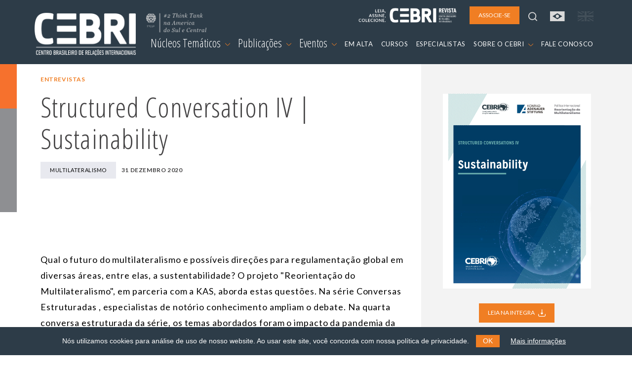

--- FILE ---
content_type: text/html; charset=utf-8
request_url: https://cebri.org/br/doc/40/structured-conversation-iv-sustainability
body_size: 7541
content:
<!DOCTYPE html>
<html lang="en">
<head>
<base href="/" />
<meta http-equiv="Content-Type" content="text/html; charset=utf-8">
<meta http-equiv="X-UA-Compatible" content="IE=edge">
<meta name="viewport" content="width=device-width, initial-scale=1">
<meta name="description" content="Entrevistas">
<meta property="og:title" content="Structured Conversation IV | Sustainability" />
<meta property="og:description" content="Entrevistas" />
<meta property="og:image" content="/media/documentos/capas/Sustentabilidade.jpg" />

<title>CEBRI | Structured Conversation IV | Sustainability</title>

<link rel="shortcut icon" href="/media/img/favicon.png" />
<link rel="icon" type="image/ico" href="/media/img/favicon.png" />

<link rel="preconnect" href="https://fonts.gstatic.com">
<link href="https://fonts.googleapis.com/css2?family=Lato:ital,wght@0,400;0,700;1,400&family=Open+Sans+Condensed:ital,wght@0,300;0,700;1,300&display=swap" rel="stylesheet">
<link type="text/css" href="/media/css/fontawesome.min.css" rel="stylesheet" media="all" /><link type="text/css" href="/media/css/bootstrap.min.css" rel="stylesheet" media="all" /><link type="text/css" href="/media/css/animate.min.css" rel="stylesheet" media="all" /><link type="text/css" href="/media/css/easydropdown.css" rel="stylesheet" media="all" /><link type="text/css" href="/media/css/swiper-bundle.min.css" rel="stylesheet" media="all" /><link type="text/css" href="/media/css/jquery.cookieBar.css" rel="stylesheet" media="all" /><link type="text/css" href="/media/css/template.css?r=19463546" rel="stylesheet" media="all" /><link type="text/css" href="/media/css/print.css" rel="stylesheet" media="print" /><link type="text/css" href="/media/css/jssocials.css" rel="stylesheet" media="all" /><link type="text/css" href="/media/css/jssocials-theme-plain.css" rel="stylesheet" media="all" />
<script type="text/javascript" src="/media/js/jquery-3.5.1.min.js"></script><script type="text/javascript" src="/media/js/bootstrap.min.js"></script><script type="text/javascript" src="/media/js/jquery.backstretch.min.js"></script><script type="text/javascript" src="/media/js/easydropdown.js"></script><script type="text/javascript" src="/media/js/counterup.js"></script><script type="text/javascript" src="/media/js/swiper-bundle.min.js"></script><script type="text/javascript" src="/media/js/jquery.cookieBar.min.js"></script><script type="text/javascript" src="/media/js/template.js?r=65465"></script><script type="text/javascript" src="/media/js/jssocials.min.js"></script><script type="text/javascript">
	var base_url = 'https://cebri.org/';
	var lang = 'br';
</script>
<!-- Global site tag (gtag.js) - Google Analytics -->
<script async src="https://www.googletagmanager.com/gtag/js?id=G-FXDMRTP8X3"></script>
<script>
  window.dataLayer = window.dataLayer || [];
  function gtag(){dataLayer.push(arguments);}
  gtag('js', new Date());

  gtag('config', 'G-FXDMRTP8X3');
</script>
</head>
<body>
	<header>
	<nav id="navbar-menu" class="navbar navbar-expand-lg">
		<div class="container-xl px-md-0 px-sm-0 px-0">
			<a class="navbar-brand" href="/br">
				<img src="/media/img/logo.png" alt="logo">
				<img src="/media/img/ico/think-tank_br.png" class="think-tank">
			</a>
			<ul class="list-inline" id="navbar-main-upper">
				<li class="list-inline-item d-lg-none">
					<a class="" href="https://cebri.org/br/doc/40/structured-conversation-iv-sustainability">
						<img src="/media/img/ico/bandeira-br-on.svg">
					</a>
				</li>
				<li class="list-inline-item d-lg-none">
					<a href="https://cebri.org/en/doc/40/structured-conversation-iv-sustainability">
						<img src="/media/img/ico/bandeira-uk-off.svg">
					</a>
				</li>
				<li class="list-inline-item">
					<button class="navbar-toggler" type="button" data-bs-toggle="collapse" data-bs-target="#navbar-main" aria-controls="navbar-main" aria-expanded="false" aria-label="Toggle navigation">
						<span class="navbar-toggler-icon">
						</span>
					</button>
				</li>
			</ul>
			<div class="collapse navbar-collapse flex-column" id="navbar-main">
				<ul class="navbar-nav w-100 justify-content-end align-items-center" id="navbar-main-upper">
					<li class="nav-item d-none d-sm-none d-md-none d-lg-block">
						<a href="http://cebri.org/revista/br" class="nav-link pe-3" target="_blank">
							<img src="/media/img/logo-revista.png" style="height:30px">
						</a>
					</li>
					<li class="nav-item ms-auto ms-lg-0 pe-3 pe-lg-0">
						<a class="nav-link btn btn-laranja" href="/br/associese" role="button">
							ASSOCIE-SE						</a>
					</li>
					<li id="topo-busca-lupa" class="nav-item d-none d-sm-none d-md-none d-lg-block">
						<a class="nav-link" href="#">
							<img src="/media/img/ico/lupa.svg">
						</a>
					</li>
					<li id="topo-busca-form" class="nav-item">
						<form name="busca" action="/br/busca" method="get" id="form-busca">
						<div class="input-group">
							<input class="form-control" type="search" name="busca" placeholder="O que busca?" aria-label="Search">
							<a href="#" class="input-group-text"><img src="/media/img/ico/fechar.svg"></a>
						</div>
						</form>
					</li>
					<li class="nav-item d-none d-sm-none d-md-none d-lg-block">
						<a class="nav-link" href="https://cebri.org/br/doc/40/structured-conversation-iv-sustainability">
							<img src="/media/img/ico/bandeira-br-on.svg">
						</a>
					</li>
					<li class="nav-item d-none d-sm-none d-md-none d-lg-block">
						<a class="nav-link" href="https://cebri.org/en/doc/40/structured-conversation-iv-sustainability">
							<img src="/media/img/ico/bandeira-uk-off.svg">
						</a>
					</li>
				</ul>
				<ul class="navbar-nav w-100 justify-content-end" id="navbar-main-lower">
					<li class="nav-item dropdown">
						<a class="nav-link dropdown-toggle dropdown-main" href="#" id="navbarDropdownMenuNucleos" role="button" data-bs-toggle="dropdown" aria-expanded="false">
							Núcleos Temáticos <img src="/media/img/ico/chevron_down.svg">
						</a>
						<ul class="dropdown-menu" aria-labelledby="navbarDropdownMenuNucleos">
							<div class="row d-none d-sm-none d-md-none d-lg-flex dropdown-subtitulo">
								<div class="col-4">
									<div>REGIÕES</div>
								</div>
								<div class="col-8">
									<div>TEMAS</div>
								</div>
							</div>
							<div class="row">
								<div class="col-sm-4">
									<ul class="multi-column-dropdown">
																															<li><a class="dropdown-item" href="/br/nucleo/15/africa">África</a></li>
																																<li><a class="dropdown-item" href="/br/nucleo/1/america-do-sul">América do Sul</a></li>
																																<li><a class="dropdown-item" href="/br/nucleo/4/asia">Ásia</a></li>
																																<li><a class="dropdown-item" href="/br/nucleo/2/america-do-norte">América do Norte</a></li>
																																<li><a class="dropdown-item" href="/br/nucleo/3/europa">Europa</a></li>
																				</ul>
								</div>
								<div class="col-sm-4">
									<ul class="multi-column-dropdown">
																																																																																																	<li><a class="dropdown-item" href="/br/nucleo/10/agro">Agro</a></li>
																																											<li><a class="dropdown-item" href="/br/nucleo/6/comercio-internacional-e-economia-global">Comércio Internacional e Economia Global</a></li>
																																											<li><a class="dropdown-item" href="/br/nucleo/12/cultura-e-relacoes-internacionais">Cultura e Relações Internacionais</a></li>
																																											<li><a class="dropdown-item" href="/br/nucleo/11/defesa-e-seguranca-internacional">Defesa e Segurança Internacional</a></li>
																																											<li><a class="dropdown-item" href="/br/nucleo/13/democracia">Democracia</a></li>
																				</ul>
								</div>
								<div class="col-sm-4">
									<ul class="multi-column-dropdown">
																																																																																																																																																								<li><a class="dropdown-item" href="/br/nucleo/8/energia">Energia</a></li>
																																<li><a class="dropdown-item" href="/br/nucleo/7/meio-ambiente-e-mudanca-do-clima">Meio Ambiente e Mudança do Clima</a></li>
																																<li><a class="dropdown-item" href="/br/nucleo/5/multilateralismo">Multilateralismo</a></li>
																																<li><a class="dropdown-item" href="/br/nucleo/16/tecnologia-e-transformacao-digital">Tecnologia e Transformação Digital</a></li>
																			</ul>
								</div>
							</div>
						</ul>
					</li>
					<li class="nav-item dropdown">
						<a class="nav-link dropdown-toggle dropdown-main" href="#" id="navbarDropdownMenuDocs" role="button" data-bs-toggle="dropdown" aria-expanded="false">
							Publicações <img src="/media/img/ico/chevron_down.svg">
						</a>
						<ul class="dropdown-menu" aria-labelledby="navbarDropdownMenuDocs">
							<li><a class="dropdown-item" href="/br/docs">Todas as publicações</a></li>
															<li><a class="dropdown-item cinza1" href="/br/docs?tipo_id=4">Policy Papers</a></li>
															<li><a class="dropdown-item cinza1" href="/br/docs?tipo_id=6">Estudos e Pesquisas</a></li>
															<li><a class="dropdown-item cinza1" href="/br/docs?tipo_id=5">Livros</a></li>
													</ul>
					</li>
					<li class="nav-item dropdown">
						<a class="nav-link dropdown-toggle dropdown-main" href="#" id="navbarDropdownMenuLink" role="button" data-bs-toggle="dropdown" aria-expanded="false">
							Eventos <img src="/media/img/ico/chevron_down.svg">
						</a>
						<ul class="dropdown-menu" aria-labelledby="navbarDropdownMenuLink">
							<li><a class="dropdown-item" href="/br/eventos">Todos os eventos</a></li>
															<li><a class="dropdown-item cinza1" href="/br/eventos?tipo_id=1">Eventos presenciais</a></li>
															<li><a class="dropdown-item cinza1" href="/br/eventos?tipo_id=2">Eventos online</a></li>
															<li><a class="dropdown-item cinza1" href="/br/eventos?tipo_id=3">Conferências</a></li>
															<li><a class="dropdown-item cinza1" href="/br/eventos?tipo_id=4">Reuniões restritas</a></li>
															<li><a class="dropdown-item cinza1" href="/br/eventos?tipo_id=5">Curso Online</a></li>
															<li><a class="dropdown-item cinza1" href="/br/eventos?tipo_id=6">Curso Presencial</a></li>
															<li><a class="dropdown-item cinza1" href="/br/eventos?tipo_id=7">Eventos Híbridos</a></li>
													</ul>
					</li>
					<li class="nav-item">
						<a class="nav-link" href="/br/emalta">
							EM ALTA						</a>
					</li>
					<li class="nav-item">
						<a class="nav-link" href="/br/cursos">
							CURSOS						</a>
					</li>
					<li class="nav-item">
						<a class="nav-link" href="/br/especialistas">
							ESPECIALISTAS						</a>
					</li>
					<li class="nav-item dropdown">
						<a class="nav-link dropdown-toggle" href="#" id="navbarDropdownMenuSobre" role="button" data-bs-toggle="dropdown" aria-expanded="false">
							SOBRE O CEBRI <img src="/media/img/ico/chevron_down.svg">
						</a>
						<ul class="dropdown-menu" aria-labelledby="navbarDropdownMenuSobre">
							<li><a class="dropdown-item cinza1" href="/br/sobre/quemsomos">Quem somos</a></li>
							<li><a class="dropdown-item cinza1" href="/br/sobre/gestao">Gestão e Conselhos</a></li>
							<li><a class="dropdown-item cinza1" href="/br/sobre/associados">Associados</a></li>
							<li><a class="dropdown-item cinza1" href="/br/sobre/parceiros">Parceiros</a></li>
							<li><a class="dropdown-item cinza1" href="/br/sobre/equipe">Equipe</a></li>
							<li><a class="dropdown-item cinza1" href="/br/sobre/memoria">Memória</a></li>
							<li><a class="dropdown-item cinza1" href="/br/sobre/transparencia">Transparência</a></li>
						</ul>
					</li>
					<li class="nav-item">
						<a class="nav-link" href="/br/contato">
							FALE CONOSCO						</a>
					</li>
					<li class="nav-item ps-4 d-lg-none">
						<a href="http://cebri.org/revista/br" class="nav-link pe-3 text-end" target="_blank">
							<img src="/media/img/logo-revista.png" style="height:30px">
						</a>
					</li>
				</ul>
			</div>
		</div>
	</nav>
	<div id="menu_bg"></div>
</header>
<div class="container-fluid" id="det-doc">
	<div class="row">
		<div class="col-md-8" id="det-main">
			<div id="det-main-topo">
				<div id="det-main-side"></div>
				<div id="det-main-topo-info">
					<div class="container">
						<div class="row">
							<div class="col">
								<h6 class="laranja1 mt-3">Entrevistas</h6>
								<h2 class="cinza_tit w-75 mb-3">Structured Conversation IV | Sustainability</h2>
								<ul class="list-inline">
																			<li class="list-inline-item card_tag"><a href="/br/nucleo/5/multilateralismo">Multilateralismo</a></li>
																											<li class="list-inline-item h6 cinza_tit">31 dezembro 2020</li>
								</ul>
							</div>
						</div>
					</div>
				</div>
			</div>
			<div class="container d-none d-md-block" id="det-conteudo">
				<div class="row">
					<div class="col">
						<div class="texto">
							<p>Qual o futuro do multilateralismo e poss&iacute;veis dire&ccedil;&otilde;es para regulamenta&ccedil;&atilde;o global em diversas &aacute;reas, entre elas, a sustentabilidade? O projeto "Reorienta&ccedil;&atilde;o do Multilateralismo", em parceria com a KAS, aborda estas quest&otilde;es. Na s&eacute;rie Conversas Estruturadas , especialistas de not&oacute;rio conhecimento ampliam o debate. Na quarta conversa estruturada da s&eacute;rie, os temas abordados foram o impacto da pandemia da Covid-19 na consci&ecirc;ncia da rela&ccedil;&atilde;o entre natureza e sociedade, bens p&uacute;blicos globais, planos de recupera&ccedil;&atilde;o verde, e o futuro da Amaz&ocirc;nia. No texto, Emma Torres enfatiza: "Coaliz&otilde;es de cientistas, consumidores informados, organiza&ccedil;&otilde;es da sociedade civil, movimentos de jovens desempenham um papel cr&iacute;tico para uma mudan&ccedil;a transformadora global".</p>
<p><strong>Somente em ingl&ecirc;s</strong></p>						</div>
					</div>
				</div>
			</div>
		</div>
		<div class="col-md-4" id="det-side">
							<div class="capa">
					<img src="/media/documentos/capas/Sustentabilidade.jpg" class="img-fluid">
				</div>
										<div class="download text-center">
					<a href="/media/documentos/arquivos/Structured_Conversation_IV_Sus.pdf" class="btn btn-laranja" target="_blank">LEIA NA INTEGRA <img src="/media/img/ico/download.svg"></a>
				</div>
			
			<h4 class="especialistas_nucleo mt-5">Compartilhe</h4>
			<div id="compartilhar"></div>
		</div>
	</div>
	<div class="row d-block d-md-none py-5">
		<div class="col">
			<div class="texto">
				<p>Qual o futuro do multilateralismo e poss&iacute;veis dire&ccedil;&otilde;es para regulamenta&ccedil;&atilde;o global em diversas &aacute;reas, entre elas, a sustentabilidade? O projeto "Reorienta&ccedil;&atilde;o do Multilateralismo", em parceria com a KAS, aborda estas quest&otilde;es. Na s&eacute;rie Conversas Estruturadas , especialistas de not&oacute;rio conhecimento ampliam o debate. Na quarta conversa estruturada da s&eacute;rie, os temas abordados foram o impacto da pandemia da Covid-19 na consci&ecirc;ncia da rela&ccedil;&atilde;o entre natureza e sociedade, bens p&uacute;blicos globais, planos de recupera&ccedil;&atilde;o verde, e o futuro da Amaz&ocirc;nia. No texto, Emma Torres enfatiza: "Coaliz&otilde;es de cientistas, consumidores informados, organiza&ccedil;&otilde;es da sociedade civil, movimentos de jovens desempenham um papel cr&iacute;tico para uma mudan&ccedil;a transformadora global".</p>
<p><strong>Somente em ingl&ecirc;s</strong></p>			</div>
		</div>
	</div>
</div>

	<div class="container mt-5 participantes">
		<div class="row">
			<div class="col">
				<h3><strong>Participaram dessa publicação</strong></h3>
			</div>
		</div>
		<div class="row row-cols-1 row-cols-md-2 row-cols-lg-3 g-4">
																																																																						<div class="card mb-3">
	<div class="col">
		<div class="row g-0 align-items-center">
			<div class="col especialistas-foto text-center">
									<img src="/media/especialistas/EmmaTorres.jpg" class="rounded-circle img-fluid">
							</div>
			<div class="col">
				<div class="card-body">
					<h5 class="mb-0">Emma Torres</h5>
					<h6 class="regular azul1 nocase">Vice-Presidente da Rede de Soluções de Desenvolvimento Sustentável da ONU nas Américas</h6>
				</div>
			</div>
		</div>
		<div class="row g-0">
			<p class="small mt-3 cinza1">
							</p>
		</div>
	</div>
</div>
<div class="card mb-3">
	<div class="col">
		<div class="row g-0 align-items-center">
			<div class="col especialistas-foto text-center">
									<img src="/media/especialistas/izabella_photo_2.jpg" class="rounded-circle img-fluid">
							</div>
			<div class="col">
				<div class="card-body">
					<h5 class="mb-0">Izabella Teixeira</h5>
					<h6 class="regular azul1 nocase">Conselheira Consultiva Internacional</h6>
				</div>
			</div>
		</div>
		<div class="row g-0">
			<p class="small mt-3 cinza1">
				Co-Chair do Painel Internacional de Recursos Naturais da ONU Meio Ambiente e Ministra do Meio Ambiente (2010-2016)			</p>
		</div>
	</div>
</div>
					</div>
	</div>

<!-- EVENTOS -->

<!-- NÚCLEOS -->
<div class="container mt-5">
	<div class="row">
		<div class="col">
			<h3>MAIS <strong>DO NÚCLEO</strong></h3>
		</div>
	</div>
	<div class="row row-cols-1 row-cols-sm-2 row-cols-lg-4 g-4">
		<div class="col">
	<div class="card card-doc h-100">
					<a href="/br/doc/378/brasil-e-estados-unidos-na-era-trump-20"><img src="/media/documentos/capas/paper_capa_ricupero.png" class="card-img-top"></a>
				<div class="card-body px-0">
			<a href="/br/doc/378/brasil-e-estados-unidos-na-era-trump-20">
				<h6 class="cinza2 mb-0">
					17 julho 2025				</h6>
				<h6 class="laranja1">
					Policy Papers				</h6>
				<h5>
					Brasil e Estados Unidos na Era Trump 2.0														</h5>
			</a>
			<ul class="list-inline mt-3">
									<li class="list-inline-item card_tag"><a href="/br/nucleo/5/multilateralismo">Multilateralismo</a></li>
											</ul>
		</div>
	</div>
</div>
<div class="col">
	<div class="card card-doc h-100">
					<a href="/br/doc/355/brazil-and-chinas-renewed-partnership-must-tackle-deforestation"><img src="/media/documentos/capas/Op-edBrazil-Chinarelations_dia.jpg" class="card-img-top"></a>
				<div class="card-body px-0">
			<a href="/br/doc/355/brazil-and-chinas-renewed-partnership-must-tackle-deforestation">
				<h6 class="cinza2 mb-0">
					08 novembro 2024				</h6>
				<h6 class="laranja1">
					Artigos				</h6>
				<h5>
					Brazil and China's Renewed Partnership Must Tackle Deforestation											<span class="badge bg-cinza1">SOMENTE EM INGLÊS</span>
														</h5>
			</a>
			<ul class="list-inline mt-3">
									<li class="list-inline-item card_tag"><a href="/br/nucleo/5/multilateralismo">Multilateralismo</a></li>
											</ul>
		</div>
	</div>
</div>
<div class="col">
	<div class="card card-doc h-100">
					<a href="/br/doc/288/multilateralismo-e-multipolaridade"><img src="/media/documentos/capas/capa_PolicyPapers_Multilateral.jpg" class="card-img-top"></a>
				<div class="card-body px-0">
			<a href="/br/doc/288/multilateralismo-e-multipolaridade">
				<h6 class="cinza2 mb-0">
					21 setembro 2022				</h6>
				<h6 class="laranja1">
					Policy Papers				</h6>
				<h5>
					Multilateralismo e Multipolaridade														</h5>
			</a>
			<ul class="list-inline mt-3">
									<li class="list-inline-item card_tag"><a href="/br/nucleo/5/multilateralismo">Multilateralismo</a></li>
											</ul>
		</div>
	</div>
</div>
<div class="col">
	<div class="card card-doc h-100">
					<a href="/br/doc/260/realinhamentos-politicos-e-economicos-globais-implicacoes-para-o-brasil"><img src="/media/documentos/capas/capa_Papers_KAS2021_BILINGUE.jpg" class="card-img-top"></a>
				<div class="card-body px-0">
			<a href="/br/doc/260/realinhamentos-politicos-e-economicos-globais-implicacoes-para-o-brasil">
				<h6 class="cinza2 mb-0">
					19 abril 2022				</h6>
				<h6 class="laranja1">
					Policy Papers				</h6>
				<h5>
					Realinhamentos Políticos e Econômicos Globais: Implicações para o Brasil														</h5>
			</a>
			<ul class="list-inline mt-3">
									<li class="list-inline-item card_tag"><a href="/br/nucleo/5/multilateralismo">Multilateralismo</a></li>
											</ul>
		</div>
	</div>
</div>
<div class="col">
	<div class="card card-doc h-100">
					<a href="/br/doc/255/transicao-de-poder-e-disputas-hegemonicas-entre-eua-e-china-implicacoes-para-o-desenho-de-organizacoes-multilaterais"><img src="/media/documentos/capas/CAPA_Papers_KAS2021_PT_Lima&Mi.jpg" class="card-img-top"></a>
				<div class="card-body px-0">
			<a href="/br/doc/255/transicao-de-poder-e-disputas-hegemonicas-entre-eua-e-china-implicacoes-para-o-desenho-de-organizacoes-multilaterais">
				<h6 class="cinza2 mb-0">
					12 abril 2022				</h6>
				<h6 class="laranja1">
					Policy Papers				</h6>
				<h5>
					Transição de poder e disputas hegemônicas entre EUA e China: implicações para o desenho de organizações multilaterais														</h5>
			</a>
			<ul class="list-inline mt-3">
									<li class="list-inline-item card_tag"><a href="/br/nucleo/5/multilateralismo">Multilateralismo</a></li>
											</ul>
		</div>
	</div>
</div>
<div class="col">
	<div class="card card-doc h-100">
					<a href="/br/doc/256/rumos-do-sistema-multilateral-de-comercio"><img src="/media/documentos/capas/CAPA_Papers_KAS2021_PT_LiaVall.jpg" class="card-img-top"></a>
				<div class="card-body px-0">
			<a href="/br/doc/256/rumos-do-sistema-multilateral-de-comercio">
				<h6 class="cinza2 mb-0">
					12 abril 2022				</h6>
				<h6 class="laranja1">
					Policy Papers				</h6>
				<h5>
					Rumos do sistema multilateral de comércio														</h5>
			</a>
			<ul class="list-inline mt-3">
									<li class="list-inline-item card_tag"><a href="/br/nucleo/5/multilateralismo">Multilateralismo</a></li>
											</ul>
		</div>
	</div>
</div>
<div class="col">
	<div class="card card-doc h-100">
					<a href="/br/doc/257/a-inovacao-tecnologica-e-a-economia-digital-uma-nova-economia-politica-de-estrategias-de-inovacao-tecnologica-no-mundo-pos-pandemico"><img src="/media/documentos/capas/CAPA_Papers_KAS2021_PT_Caetano.jpg" class="card-img-top"></a>
				<div class="card-body px-0">
			<a href="/br/doc/257/a-inovacao-tecnologica-e-a-economia-digital-uma-nova-economia-politica-de-estrategias-de-inovacao-tecnologica-no-mundo-pos-pandemico">
				<h6 class="cinza2 mb-0">
					12 abril 2022				</h6>
				<h6 class="laranja1">
					Policy Papers				</h6>
				<h5>
					A inovação tecnológica e a economia digital: Uma Nova Economia Política de Estratégias de Inovação Tecnológica no Mundo Pós-Pandêmico														</h5>
			</a>
			<ul class="list-inline mt-3">
									<li class="list-inline-item card_tag"><a href="/br/nucleo/5/multilateralismo">Multilateralismo</a></li>
											</ul>
		</div>
	</div>
</div>
<div class="col">
	<div class="card card-doc h-100">
					<a href="/br/doc/258/antropoceno-como-conceito-e-diagnostico-implicacoes-para-o-multilateralismo-e-na-perspectiva-do-brasil"><img src="/media/documentos/capas/CAPA_Papers_KAS2021_PT_CarlosM.jpg" class="card-img-top"></a>
				<div class="card-body px-0">
			<a href="/br/doc/258/antropoceno-como-conceito-e-diagnostico-implicacoes-para-o-multilateralismo-e-na-perspectiva-do-brasil">
				<h6 class="cinza2 mb-0">
					12 abril 2022				</h6>
				<h6 class="laranja1">
					Policy Papers				</h6>
				<h5>
					Antropoceno como conceito e diagnóstico: implicações para o multilateralismo e na perspectiva do Brasil														</h5>
			</a>
			<ul class="list-inline mt-3">
									<li class="list-inline-item card_tag"><a href="/br/nucleo/5/multilateralismo">Multilateralismo</a></li>
											</ul>
		</div>
	</div>
</div>
<div class="col">
	<div class="card card-doc h-100">
					<a href="/br/doc/240/conversas-estruturadas-iii-a-inovacao-tecnologica-e-a-economia-digital"><img src="/media/documentos/capas/Conversas_Estruturadas_III_cap.png" class="card-img-top"></a>
				<div class="card-body px-0">
			<a href="/br/doc/240/conversas-estruturadas-iii-a-inovacao-tecnologica-e-a-economia-digital">
				<h6 class="cinza2 mb-0">
					22 dezembro 2021				</h6>
				<h6 class="laranja1">
					Entrevistas				</h6>
				<h5>
					Conversas Estruturadas III: A Inovação Tecnológica e a Economia Digital														</h5>
			</a>
			<ul class="list-inline mt-3">
									<li class="list-inline-item card_tag"><a href="/br/nucleo/5/multilateralismo">Multilateralismo</a></li>
											</ul>
		</div>
	</div>
</div>
<div class="col">
	<div class="card card-doc h-100">
					<a href="/br/doc/227/conversas-estruturadas-iv-crises-antropocenicas-sustentabilidade-saude-global-e-construcao-de-consenso-para-politicas-multilaterais"><img src="/media/documentos/capas/Conversas_Estruturadas_Eixo_IV.png" class="card-img-top"></a>
				<div class="card-body px-0">
			<a href="/br/doc/227/conversas-estruturadas-iv-crises-antropocenicas-sustentabilidade-saude-global-e-construcao-de-consenso-para-politicas-multilaterais">
				<h6 class="cinza2 mb-0">
					09 dezembro 2021				</h6>
				<h6 class="laranja1">
					Entrevistas				</h6>
				<h5>
					Conversas Estruturadas IV: Crises Antropocênicas, Sustentabilidade, Saúde Global e Construção de Consenso para Políticas Multilaterais														</h5>
			</a>
			<ul class="list-inline mt-3">
									<li class="list-inline-item card_tag"><a href="/br/nucleo/5/multilateralismo">Multilateralismo</a></li>
											</ul>
		</div>
	</div>
</div>
<div class="col">
	<div class="card card-doc h-100">
					<a href="/br/doc/226/conversas-estruturadas-ii-o-comercio-e-as-transformacoes-na-economia-politica-internacional"><img src="/media/documentos/capas/Conversas_Estruturadas_Eixo_II.png" class="card-img-top"></a>
				<div class="card-body px-0">
			<a href="/br/doc/226/conversas-estruturadas-ii-o-comercio-e-as-transformacoes-na-economia-politica-internacional">
				<h6 class="cinza2 mb-0">
					08 novembro 2021				</h6>
				<h6 class="laranja1">
					Entrevistas				</h6>
				<h5>
					Conversas estruturadas II: O comércio e as transformações na economia política internacional														</h5>
			</a>
			<ul class="list-inline mt-3">
									<li class="list-inline-item card_tag"><a href="/br/nucleo/5/multilateralismo">Multilateralismo</a></li>
											</ul>
		</div>
	</div>
</div>
<div class="col">
	<div class="card card-doc h-100">
					<a href="/br/doc/224/conversas-estruturadas-i-realinhamentos-globais-e-formulacao-da-politica-externa-espacos-nacionais-regionais-e-insercao-global"><img src="/media/documentos/capas/Conversas_Estruturadas_Eixo_I.png" class="card-img-top"></a>
				<div class="card-body px-0">
			<a href="/br/doc/224/conversas-estruturadas-i-realinhamentos-globais-e-formulacao-da-politica-externa-espacos-nacionais-regionais-e-insercao-global">
				<h6 class="cinza2 mb-0">
					21 outubro 2021				</h6>
				<h6 class="laranja1">
					Entrevistas				</h6>
				<h5>
					Conversas estruturadas I: Realinhamentos globais e formulação da política externa: espaços nacionais, regionais e inserção global														</h5>
			</a>
			<ul class="list-inline mt-3">
									<li class="list-inline-item card_tag"><a href="/br/nucleo/5/multilateralismo">Multilateralismo</a></li>
											</ul>
		</div>
	</div>
</div>
	</div>
</div>

<!-- RELACIONADOS -->
<div class="container mt-5">
	<div class="row">
		<div class="col">
			<h3>TEMAS <strong>RELACIONADOS</strong></h3>
		</div>
	</div>
	<div class="row row-cols-1 row-cols-sm-2 row-cols-lg-4 g-4">
		<div class="col">
	<div class="card card-midia h-100">
		<div class="card-body px-0">
			<a href="/br/doc/284/xxix-reuniao-do-grupo-de-analise-sobre-china-em-que-direcao-a-asia-se-move-e-qual-o-seu-impacto-global">
								<h6 class="cinza2 mb-0">
					02 setembro 2022				</h6>
				<h6 class="laranja1">
					Relatórios				</h6>
				<h5 class="card-title">
					XXIX Reunião do Grupo de Análise sobre China: Em que direção a Ásia se move, e qual o seu impacto global?				</h5>
							</a>
						<ul class="list-inline mt-3">
									<li class="list-inline-item card_tag"><a href="/br/nucleo/4/asia">Ásia</a></li>
											</ul>
		</div>
	</div>
</div>
<div class="col">
	<div class="card card-midia h-100">
		<div class="card-body px-0">
			<a href="/br/doc/240/conversas-estruturadas-iii-a-inovacao-tecnologica-e-a-economia-digital">
									<div class="card-midia-foto" data-backstretch-url="/media/documentos/fotos/conversas_estruturadas_iii_em.png"></div>
								<h6 class="cinza2 mb-0">
					22 dezembro 2021				</h6>
				<h6 class="laranja1">
					Entrevistas				</h6>
				<h5 class="card-title">
					Conversas Estruturadas III: A Inovação Tecnológica e a Economia Digital				</h5>
							</a>
						<ul class="list-inline mt-3">
									<li class="list-inline-item card_tag"><a href="/br/nucleo/5/multilateralismo">Multilateralismo</a></li>
											</ul>
		</div>
	</div>
</div>
<div class="col">
	<div class="card card-midia h-100">
		<div class="card-body px-0">
			<a href="/br/evento/518/multilateralismo-e-futuro-global-compartilhado-visoes-da-china">
								<h6 class="cinza2 mb-0">
					16 dezembro 2021				</h6>
				<h6 class="laranja1">
					Eventos online				</h6>
				<h5 class="card-title">
					Multilateralismo e Futuro Global Compartilhado: Visões da China				</h5>
							</a>
						<ul class="list-inline mt-3">
									<li class="list-inline-item card_tag"><a href="/br/nucleo/4/asia">Ásia</a></li>
													<li class="list-inline-item card_tag card_tag_tema"><a href="/br/emalta?tema_id=3">Relações Externas</a></li>
							</ul>
		</div>
	</div>
</div>
<div class="col">
	<div class="card card-midia h-100">
		<div class="card-body px-0">
			<a href="/br/midia/116/cebri-na-cop26-balanco-e-novos-debates-sobre-o-clima">
									<div class="card-midia-foto" data-backstretch-url="/media/midias/CEBRI_na_COP_balanco_Em_Alta.png"></div>
								<h6 class="cinza2 mb-0">
					17 novembro 2021				</h6>
				<h6 class="laranja1">
					nota				</h6>
				<h5 class="card-title">
					CEBRI na COP26 – balanço e novos debates sobre o clima				</h5>
									<p class="small">
											</p>
							</a>
													<ul class="list-inline mt-3">
									<li class="list-inline-item card_tag"><a href="/br/nucleo/7/meio-ambiente-e-mudanca-do-clima">Meio Ambiente</a></li>
											</ul>
		</div>
	</div>
</div>
	</div>
</div>

<footer>
	<!-- NEWSLETTER -->
	<div id="mailing" class="mt-5">
		<div id="mailing-side"></div>
		<div id="mailing-main">
			<div class="container">
				<div class="row py-5">
					<div class="col-12 col-md-6">
						<h3 class="branco mb-4">INSCREVA-SE NO NOSSO MAILING LIST</h3>
						<p>
							Preencha o formulário e receba informações sobre eventos, cursos e muito mais.						</p>
					</div>
					<div class="col-12 col-md-6" id="form-mailing">
						<!-- Begin Mailchimp Signup Form -->
						<link href="//cdn-images.mailchimp.com/embedcode/classic-10_7.css" rel="stylesheet" type="text/css">
						<div id="mc_embed_signup">
						<form action="https://cebri.us2.list-manage.com/subscribe/post?u=e10468999ae316dfcc8bebd53&amp;id=958ebc2f00" method="post" id="mc-embedded-subscribe-form" name="mc-embedded-subscribe-form" class="validate" target="_blank" novalidate>
						<div class="mc-field-group">
							<label for="mce-EMAIL">E-MAIL  <span class="asterisk">*</span></label>
							<input type="email" value="" name="EMAIL" class="required email" id="mce-EMAIL">
						</div>
						<div class="mc-field-group">
							<label for="mce-FNAME">NOME  <span class="asterisk">*</span></label>
							<input type="text" value="" name="FNAME" class="required" id="mce-FNAME">
						</div>
						<div class="mc-field-group">
							<label for="mce-LNAME">SOBRENOME </label>
							<input type="text" value="" name="LNAME" class="" id="mce-LNAME">
						</div>
						<div id="mce-responses" class="clear">
							<div class="response" id="mce-error-response" style="display:none"></div>
							<div class="response" id="mce-success-response" style="display:none"></div>
						</div>    <!-- real people should not fill this in and expect good things - do not remove this or risk form bot signups-->
						<div style="position: absolute; left: -5000px;" aria-hidden="true"><input type="text" name="b_e10468999ae316dfcc8bebd53_958ebc2f00" tabindex="-1" value=""></div>
						<div class="text-end"><button type="submit" class="btn btn-laranja" id="mc-embedded-subscribe">ENVIAR</button></div>
						</form>
						</div>
						<script type='text/javascript' src='//s3.amazonaws.com/downloads.mailchimp.com/js/mc-validate.js'></script><script type='text/javascript'>(function($) {window.fnames = new Array(); window.ftypes = new Array();fnames[0]='EMAIL';ftypes[0]='email';fnames[1]='FNAME';ftypes[1]='text';fnames[2]='LNAME';ftypes[2]='text';fnames[3]='MMERGE3';ftypes[3]='text';fnames[4]='MMERGE4';ftypes[4]='text';}(jQuery));var $mcj = jQuery.noConflict(true);</script>
						<!--End mc_embed_signup-->
					</div>
				</div>
			</div>
		</div>
	</div>
	<div class="container">
		<div class="row py-5">
			<div class="col-lg order-1 order-lg-1 text-center text-lg-start">
				<a href="/br">
					<img src="/media/img/logo.png" alt="logo" id="logo_footer">
				</a>
			</div>
		</div>
		<div class="row pb-lg-5">
			<div class="col-lg order-4 order-lg-2 px-5 px-lg-3 pb-3">
				<address>
					Rua Marquês de São Vicente, 389<br>
					Gávea, Rio de Janeiro - RJ<br>
					Cep: 22451-041<br>
					<a href="tel:+55-21-99627-2758">Fone: +55 (21) 99627-2758</a>
				</address>
			</div>
			<div class="col-lg order-3 order-lg-3 px-5 px-lg-3 pb-3">
				<ul class="list-unstyled">
					<li><a href="/br/emalta">Em Alta</a></li>
					<li><a href="/br/sobre/quemsomos">Sobre o CEBRI</a></li>
					<li><a href="/br/especialistas">Especialistas</a></li>
					<li><a href="/br/contato">Fale Conosco</a></li>
				</ul>
			</div>
			<div class="col-lg order-2 order-lg-4 text-center text-lg-start pb-3">
				<ul class="list-inline" id="footer_share">
					<li class="list-inline-item"><a href="https://www.instagram.com/cebrionline/" target="_blank"><img src="/media/img/ico/foot_instagram.svg"></a></li>
					<li class="list-inline-item"><a href="https://www.youtube.com/user/CEBRIonline" target="_blank"><img src="/media/img/ico/foot_youtube.svg"></a></li>
					<li class="list-inline-item"><a href="https://www.facebook.com/cebrionline/" target="_blank"><img src="/media/img/ico/foot_facebook.svg"></a></li>
					<li class="list-inline-item"><a href="https://x.com/CEBRIonline" target="_blank"><img src="/media/img/ico/foot_twitter.svg"></a></li>
					<li class="list-inline-item"><a href="https://www.linkedin.com/company/cebri/?viewAsMember=true" target="_blank"><img src="/media/img/ico/foot_linkedin.svg"></a></li>
					<li class="list-inline-item"><a href="https://www.whatsapp.com/channel/0029VaQJN57GehEPE0hPo83D" target="_blank"><img src="/media/img/ico/foot_whatsapp.svg"></a></li>
					<li class="list-inline-item"><a href="https://open.spotify.com/show/6KANqeBTuh2IDksBDOnY03?si=9990e02a75194ce4" target="_blank"><img src="/media/img/ico/foot_spotify.svg"></a></li>
				</ul>

				<div class="d-none d-lg-block">
					<p class="mt-5">Patrocinadores</p>
					<ul class="list-inline">
						<li class="list-inline-item"><a href="https://www.kas.de/pt/web/brasilien" target="_blank"><img src="/media/img/kas-logo.svg"></a></li>
						<li class="list-inline-item ps-5"><a href="https://corporate.exxonmobil.com/Locations/Brazil?content-lang=pt" target="_blank"><img src="/media/img/exxon-mobil.svg"></a></li>
					</ul>
				</div>
			</div>
		</div>
		<div class="row d-block d-lg-none">
			<div class="col pb-5 px-5">
				<p>Patrocinadores</p>
				<div class="text-center">
					<ul class="list-inline">
						<li class="list-inline-item"><a href="https://www.kas.de/pt/web/brasilien" target="_blank"><img src="/media/img/kas-logo.svg"></a></li>
						<li class="list-inline-item ps-5"><a href="https://corporate.exxonmobil.com/Locations/Brazil?content-lang=pt" target="_blank"><img src="/media/img/exxon-mobil.svg"></a></li>
					</ul>
				</div>
			</div>
		</div>
	</div>
	<div id="footer-bottom"></div>
</footer></body>
</html>

--- FILE ---
content_type: text/css
request_url: https://cebri.org/media/css/easydropdown.css
body_size: 3392
content:
.edd-root,
.edd-root *,
.edd-root *::before,
.edd-root *::after {
    margin: 0;
    padding: 0;
    box-sizing: border-box;
}

.edd-root {
    display: inline-block;
    position: relative;
    width: 180px;
    user-select: none;
	font-family: Lato;
	font-style: normal;
	font-weight: bold;
	font-size: 12px;
	line-height: 30px;
	/* identical to box height, or 250% */
	letter-spacing: 0.05em;
	text-transform: uppercase;
}
.edd-root { width: 100%!important; }

.edd-root-disabled {
    color: #ccc;
    cursor: not-allowed;
}

.edd-head {
    overflow: hidden;
	border: 1px solid #f3f3f3;
    transition: box-shadow 200ms;
    background: white;
}

.edd-head,
.edd-body {
    border-radius: 0px;
    text-align: left!important;
}

.edd-root-focused .edd-head {
    border-color: #f3f3f3;
}

.edd-root-invalid .edd-head {
    border-color: #f3f3f3;
}

.edd-value {
    width: 100%;
    display: inline-block;
    vertical-align: middle;
    padding: 10px 35px 10px 10px;
}

.edd-arrow {
    position: absolute;
    width: 18px;
    height: 10px;
    top: calc(50% - 5px);
    right: calc(25px - 9px);
    transition: transform 150ms;
    pointer-events: none;
    color: #f07e23;
}

.edd-arrow::before {
    content: '';
    position: absolute;
    width: 13px;
    height: 13px;
    border-right: 1px solid currentColor;
    border-bottom: 1px solid currentColor;
    top: -5px;
    right: 0;
    transform: rotate(45deg);
    transform-origin: 50% 25%;
}

.edd-root-open .edd-arrow {
    transform: rotate(180deg);
}

.edd-root-open .edd-arrow,
.edd-root:not(.edd-root-disabled):not(.edd-root-open) .edd-head:hover .edd-arrow {
    color: #f07e23;
}

.edd-value,
.edd-option,
.edd-group-label {
    white-space: nowrap;
    text-overflow: ellipsis;
    overflow: hidden;
}

.edd-root:not(.edd-root-disabled) .edd-value,
.edd-option {
    cursor: pointer;
}

.edd-select {
    position: absolute;
    opacity: 0;
    width: 100%;
    left: -1000%;
    top: 0;
}

.edd-root-native .edd-select {
    left: 0;
    top: 0;
    width: 100%;
    height: 100%;
}

.edd-body {
    opacity: 0;
    position: absolute;
    left: 0;
    right: 0;
    border: none;
    pointer-events: none;
    overflow: hidden;
    margin: 8px 0;
    z-index: 2999;
    box-shadow: 0 0 20px rgba(0, 0, 0, 0.1);
    transform: scale(0.95);
    background: white;
}

.edd-root-open .edd-body {
    opacity: 1;
    pointer-events: all;
    transform: scale(1);
    transition: opacity 200ms, transform 100ms cubic-bezier(0.25, 0.46, 0.45, 0.94);
}

.edd-root-open-above .edd-body {
    bottom: 100%;
}

.edd-root-open-below .edd-body {
    top: 100%;
}

.edd-items-list {
    overflow: auto;
    max-height: 0;
    transition: max-height 200ms cubic-bezier(0.25, 0.46, 0.45, 0.94);
    -webkit-overflow-scrolling: touch;
}

.edd-group-label {
    font-size: 12px;
    font-weight: 400;
    padding: 12px 10px 4px;
}

.edd-option {
    padding: 6px 10px;
    border-bottom: 1px solid #eee;
    transition: background-color 250ms, color 250ms, border-color 250ms;
}

.edd-group-has-label .edd-option {
    padding-left: 14px;
}

.edd-option-selected {
    font-weight: 400;
    color: #f07e23;
}

.edd-option-focused:not(.edd-option-disabled) {
    background: #f07e23;
    border-bottom-color: #f07e23;
    color: white;
}

.edd-option-disabled,
.edd-group-disabled .edd-option {
    cursor: default;
    color: #ccc;
}

--- FILE ---
content_type: image/svg+xml
request_url: https://cebri.org/media/img/ico/chevron_down.svg
body_size: 687
content:
<svg width="24" height="24" viewBox="0 0 24 24" fill="none" xmlns="http://www.w3.org/2000/svg">
<g clip-path="url(#clip0)">
<path d="M13.988 17.2479L23.7247 7.53142C24.0912 7.1656 24.0918 6.57203 23.7261 6.2056C23.3603 5.83909 22.7668 5.83848 22.4002 6.2042L12.6629 15.9213C12.2973 16.2869 11.7026 16.2869 11.3363 15.9206L1.59965 6.2042C1.23313 5.83848 0.639551 5.83909 0.273832 6.2056C0.0912056 6.38856 -5.72205e-05 6.62823 -5.72205e-05 6.86781C-5.72205e-05 7.10804 0.0917225 7.34828 0.275238 7.53142L10.0112 17.2472C11.1078 18.3437 12.8921 18.3437 13.988 17.2479Z" fill="black"/>
</g>
<defs>
<clipPath id="clip0">
<rect width="24" height="24" fill="white"/>
</clipPath>
</defs>
</svg>


--- FILE ---
content_type: image/svg+xml
request_url: https://cebri.org/media/img/ico/bandeira-uk-off.svg
body_size: 1104
content:
<svg width="32" height="20" viewBox="0 0 32 20" fill="none" xmlns="http://www.w3.org/2000/svg">
<g opacity="0.498">
<g opacity="0.498">
<path opacity="0.498" d="M12.5 0H5.5L12.5 3.9V0Z" fill="#D9D9D9"/>
<path opacity="0.498" d="M19.5 0V3.9L26.5 0H19.5Z" fill="#D9D9D9"/>
<path opacity="0.498" d="M0 4.10001V6.00001H3.4L0 4.10001Z" fill="#D9D9D9"/>
<path opacity="0.498" d="M0 14V15.9L3.4 14H0Z" fill="#D9D9D9"/>
<path opacity="0.498" d="M12.5 20V16L5.4 20H12.5Z" fill="#D9D9D9"/>
<path opacity="0.498" d="M19.5 20H26.6L19.5 16V20Z" fill="#D9D9D9"/>
<path opacity="0.498" d="M32 6.00001V4.10001L28.6 6.00001H32Z" fill="#D9D9D9"/>
<path opacity="0.498" d="M32 15.9V14H28.6L32 15.9Z" fill="#D9D9D9"/>
<path opacity="0.498" d="M12.1 6L1.4 0H0V1.8L7.5 6H12.1Z" fill="#D9D9D9"/>
<path opacity="0.498" d="M7.5 14L0 18.2V20H1.4L12 14H7.5Z" fill="#D9D9D9"/>
<path opacity="0.498" d="M20 14L30.6 20H32V18.2L24.5 14H20Z" fill="#D9D9D9"/>
<path opacity="0.498" d="M30.6 0L19.9 6H24.5L32 1.8V0H30.6Z" fill="#D9D9D9"/>
<path opacity="0.498" d="M18 0H14V8H0V12H14V20H18V12H32V8H18V0Z" fill="#D9D9D9"/>
</g>
</g>
</svg>
